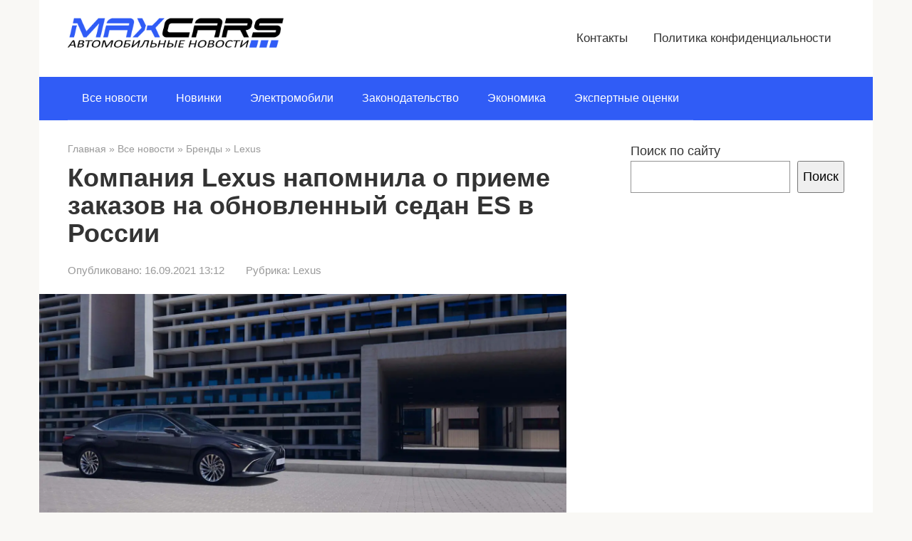

--- FILE ---
content_type: text/html; charset=UTF-8
request_url: https://max-cars.ru/kompanija-lexus-napomnila-o-prieme-zakazov-na-obnovlennyj-sedan-es-v-rossii/
body_size: 9348
content:
<!DOCTYPE html><html lang="ru-RU"><head><meta charset="UTF-8"><meta name="viewport" content="width=device-width, initial-scale=1"><meta name='robots' content='index, follow, max-image-preview:large, max-snippet:-1, max-video-preview:-1' /><title>Компания Lexus напомнила о приеме заказов на обновленный седан ES в России</title><meta name="description" content="Премиальный японский бренд Lexus объявил о приеме заявок на покупку обновленного седана ES. Как стало известно «Max-Cars», автомобиль получил" /><link rel="canonical" href="https://max-cars.ru/kompanija-lexus-napomnila-o-prieme-zakazov-na-obnovlennyj-sedan-es-v-rossii/" /><meta property="og:locale" content="ru_RU" /><meta property="og:type" content="article" /><meta property="og:title" content="Компания Lexus напомнила о приеме заказов на обновленный седан ES в России" /><meta property="og:description" content="Премиальный японский бренд Lexus объявил о приеме заявок на покупку обновленного седана ES. Как стало известно «Max-Cars», автомобиль получил" /><meta property="og:url" content="https://max-cars.ru/kompanija-lexus-napomnila-o-prieme-zakazov-na-obnovlennyj-sedan-es-v-rossii/" /><meta property="og:site_name" content="Max-Cars RU" /><meta property="article:published_time" content="2021-09-16T10:12:16+00:00" /><meta property="article:modified_time" content="2021-09-16T10:12:18+00:00" /><meta property="og:image" content="https://max-cars.ru/wp-content/uploads/2021/09/1920x1920-5_tcm-3173-2342971.jpg" /><meta property="og:image:width" content="1920" /><meta property="og:image:height" content="1080" /><meta property="og:image:type" content="image/jpeg" /><meta name="author" content="Денис Петлюченко" /><meta name="twitter:card" content="summary_large_image" /><meta name="twitter:label1" content="Написано автором" /><meta name="twitter:data1" content="Денис Петлюченко" /><meta name="twitter:label2" content="Примерное время для чтения" /><meta name="twitter:data2" content="1 минута" /><link rel='stylesheet' id='wp-block-library-css' href='https://max-cars.ru/wp-includes/css/dist/block-library/style.min.css'  media='all' /><style id='classic-theme-styles-inline-css' type='text/css'>/*! This file is auto-generated */
.wp-block-button__link{color:#fff;background-color:#32373c;border-radius:9999px;box-shadow:none;text-decoration:none;padding:calc(.667em + 2px) calc(1.333em + 2px);font-size:1.125em}.wp-block-file__button{background:#32373c;color:#fff;text-decoration:none}</style><style id='global-styles-inline-css' type='text/css'>:root{--wp--preset--aspect-ratio--square: 1;--wp--preset--aspect-ratio--4-3: 4/3;--wp--preset--aspect-ratio--3-4: 3/4;--wp--preset--aspect-ratio--3-2: 3/2;--wp--preset--aspect-ratio--2-3: 2/3;--wp--preset--aspect-ratio--16-9: 16/9;--wp--preset--aspect-ratio--9-16: 9/16;--wp--preset--color--black: #000000;--wp--preset--color--cyan-bluish-gray: #abb8c3;--wp--preset--color--white: #ffffff;--wp--preset--color--pale-pink: #f78da7;--wp--preset--color--vivid-red: #cf2e2e;--wp--preset--color--luminous-vivid-orange: #ff6900;--wp--preset--color--luminous-vivid-amber: #fcb900;--wp--preset--color--light-green-cyan: #7bdcb5;--wp--preset--color--vivid-green-cyan: #00d084;--wp--preset--color--pale-cyan-blue: #8ed1fc;--wp--preset--color--vivid-cyan-blue: #0693e3;--wp--preset--color--vivid-purple: #9b51e0;--wp--preset--gradient--vivid-cyan-blue-to-vivid-purple: linear-gradient(135deg,rgba(6,147,227,1) 0%,rgb(155,81,224) 100%);--wp--preset--gradient--light-green-cyan-to-vivid-green-cyan: linear-gradient(135deg,rgb(122,220,180) 0%,rgb(0,208,130) 100%);--wp--preset--gradient--luminous-vivid-amber-to-luminous-vivid-orange: linear-gradient(135deg,rgba(252,185,0,1) 0%,rgba(255,105,0,1) 100%);--wp--preset--gradient--luminous-vivid-orange-to-vivid-red: linear-gradient(135deg,rgba(255,105,0,1) 0%,rgb(207,46,46) 100%);--wp--preset--gradient--very-light-gray-to-cyan-bluish-gray: linear-gradient(135deg,rgb(238,238,238) 0%,rgb(169,184,195) 100%);--wp--preset--gradient--cool-to-warm-spectrum: linear-gradient(135deg,rgb(74,234,220) 0%,rgb(151,120,209) 20%,rgb(207,42,186) 40%,rgb(238,44,130) 60%,rgb(251,105,98) 80%,rgb(254,248,76) 100%);--wp--preset--gradient--blush-light-purple: linear-gradient(135deg,rgb(255,206,236) 0%,rgb(152,150,240) 100%);--wp--preset--gradient--blush-bordeaux: linear-gradient(135deg,rgb(254,205,165) 0%,rgb(254,45,45) 50%,rgb(107,0,62) 100%);--wp--preset--gradient--luminous-dusk: linear-gradient(135deg,rgb(255,203,112) 0%,rgb(199,81,192) 50%,rgb(65,88,208) 100%);--wp--preset--gradient--pale-ocean: linear-gradient(135deg,rgb(255,245,203) 0%,rgb(182,227,212) 50%,rgb(51,167,181) 100%);--wp--preset--gradient--electric-grass: linear-gradient(135deg,rgb(202,248,128) 0%,rgb(113,206,126) 100%);--wp--preset--gradient--midnight: linear-gradient(135deg,rgb(2,3,129) 0%,rgb(40,116,252) 100%);--wp--preset--font-size--small: 13px;--wp--preset--font-size--medium: 20px;--wp--preset--font-size--large: 36px;--wp--preset--font-size--x-large: 42px;--wp--preset--spacing--20: 0.44rem;--wp--preset--spacing--30: 0.67rem;--wp--preset--spacing--40: 1rem;--wp--preset--spacing--50: 1.5rem;--wp--preset--spacing--60: 2.25rem;--wp--preset--spacing--70: 3.38rem;--wp--preset--spacing--80: 5.06rem;--wp--preset--shadow--natural: 6px 6px 9px rgba(0, 0, 0, 0.2);--wp--preset--shadow--deep: 12px 12px 50px rgba(0, 0, 0, 0.4);--wp--preset--shadow--sharp: 6px 6px 0px rgba(0, 0, 0, 0.2);--wp--preset--shadow--outlined: 6px 6px 0px -3px rgba(255, 255, 255, 1), 6px 6px rgba(0, 0, 0, 1);--wp--preset--shadow--crisp: 6px 6px 0px rgba(0, 0, 0, 1);}:where(.is-layout-flex){gap: 0.5em;}:where(.is-layout-grid){gap: 0.5em;}body .is-layout-flex{display: flex;}.is-layout-flex{flex-wrap: wrap;align-items: center;}.is-layout-flex > :is(*, div){margin: 0;}body .is-layout-grid{display: grid;}.is-layout-grid > :is(*, div){margin: 0;}:where(.wp-block-columns.is-layout-flex){gap: 2em;}:where(.wp-block-columns.is-layout-grid){gap: 2em;}:where(.wp-block-post-template.is-layout-flex){gap: 1.25em;}:where(.wp-block-post-template.is-layout-grid){gap: 1.25em;}.has-black-color{color: var(--wp--preset--color--black) !important;}.has-cyan-bluish-gray-color{color: var(--wp--preset--color--cyan-bluish-gray) !important;}.has-white-color{color: var(--wp--preset--color--white) !important;}.has-pale-pink-color{color: var(--wp--preset--color--pale-pink) !important;}.has-vivid-red-color{color: var(--wp--preset--color--vivid-red) !important;}.has-luminous-vivid-orange-color{color: var(--wp--preset--color--luminous-vivid-orange) !important;}.has-luminous-vivid-amber-color{color: var(--wp--preset--color--luminous-vivid-amber) !important;}.has-light-green-cyan-color{color: var(--wp--preset--color--light-green-cyan) !important;}.has-vivid-green-cyan-color{color: var(--wp--preset--color--vivid-green-cyan) !important;}.has-pale-cyan-blue-color{color: var(--wp--preset--color--pale-cyan-blue) !important;}.has-vivid-cyan-blue-color{color: var(--wp--preset--color--vivid-cyan-blue) !important;}.has-vivid-purple-color{color: var(--wp--preset--color--vivid-purple) !important;}.has-black-background-color{background-color: var(--wp--preset--color--black) !important;}.has-cyan-bluish-gray-background-color{background-color: var(--wp--preset--color--cyan-bluish-gray) !important;}.has-white-background-color{background-color: var(--wp--preset--color--white) !important;}.has-pale-pink-background-color{background-color: var(--wp--preset--color--pale-pink) !important;}.has-vivid-red-background-color{background-color: var(--wp--preset--color--vivid-red) !important;}.has-luminous-vivid-orange-background-color{background-color: var(--wp--preset--color--luminous-vivid-orange) !important;}.has-luminous-vivid-amber-background-color{background-color: var(--wp--preset--color--luminous-vivid-amber) !important;}.has-light-green-cyan-background-color{background-color: var(--wp--preset--color--light-green-cyan) !important;}.has-vivid-green-cyan-background-color{background-color: var(--wp--preset--color--vivid-green-cyan) !important;}.has-pale-cyan-blue-background-color{background-color: var(--wp--preset--color--pale-cyan-blue) !important;}.has-vivid-cyan-blue-background-color{background-color: var(--wp--preset--color--vivid-cyan-blue) !important;}.has-vivid-purple-background-color{background-color: var(--wp--preset--color--vivid-purple) !important;}.has-black-border-color{border-color: var(--wp--preset--color--black) !important;}.has-cyan-bluish-gray-border-color{border-color: var(--wp--preset--color--cyan-bluish-gray) !important;}.has-white-border-color{border-color: var(--wp--preset--color--white) !important;}.has-pale-pink-border-color{border-color: var(--wp--preset--color--pale-pink) !important;}.has-vivid-red-border-color{border-color: var(--wp--preset--color--vivid-red) !important;}.has-luminous-vivid-orange-border-color{border-color: var(--wp--preset--color--luminous-vivid-orange) !important;}.has-luminous-vivid-amber-border-color{border-color: var(--wp--preset--color--luminous-vivid-amber) !important;}.has-light-green-cyan-border-color{border-color: var(--wp--preset--color--light-green-cyan) !important;}.has-vivid-green-cyan-border-color{border-color: var(--wp--preset--color--vivid-green-cyan) !important;}.has-pale-cyan-blue-border-color{border-color: var(--wp--preset--color--pale-cyan-blue) !important;}.has-vivid-cyan-blue-border-color{border-color: var(--wp--preset--color--vivid-cyan-blue) !important;}.has-vivid-purple-border-color{border-color: var(--wp--preset--color--vivid-purple) !important;}.has-vivid-cyan-blue-to-vivid-purple-gradient-background{background: var(--wp--preset--gradient--vivid-cyan-blue-to-vivid-purple) !important;}.has-light-green-cyan-to-vivid-green-cyan-gradient-background{background: var(--wp--preset--gradient--light-green-cyan-to-vivid-green-cyan) !important;}.has-luminous-vivid-amber-to-luminous-vivid-orange-gradient-background{background: var(--wp--preset--gradient--luminous-vivid-amber-to-luminous-vivid-orange) !important;}.has-luminous-vivid-orange-to-vivid-red-gradient-background{background: var(--wp--preset--gradient--luminous-vivid-orange-to-vivid-red) !important;}.has-very-light-gray-to-cyan-bluish-gray-gradient-background{background: var(--wp--preset--gradient--very-light-gray-to-cyan-bluish-gray) !important;}.has-cool-to-warm-spectrum-gradient-background{background: var(--wp--preset--gradient--cool-to-warm-spectrum) !important;}.has-blush-light-purple-gradient-background{background: var(--wp--preset--gradient--blush-light-purple) !important;}.has-blush-bordeaux-gradient-background{background: var(--wp--preset--gradient--blush-bordeaux) !important;}.has-luminous-dusk-gradient-background{background: var(--wp--preset--gradient--luminous-dusk) !important;}.has-pale-ocean-gradient-background{background: var(--wp--preset--gradient--pale-ocean) !important;}.has-electric-grass-gradient-background{background: var(--wp--preset--gradient--electric-grass) !important;}.has-midnight-gradient-background{background: var(--wp--preset--gradient--midnight) !important;}.has-small-font-size{font-size: var(--wp--preset--font-size--small) !important;}.has-medium-font-size{font-size: var(--wp--preset--font-size--medium) !important;}.has-large-font-size{font-size: var(--wp--preset--font-size--large) !important;}.has-x-large-font-size{font-size: var(--wp--preset--font-size--x-large) !important;}
:where(.wp-block-post-template.is-layout-flex){gap: 1.25em;}:where(.wp-block-post-template.is-layout-grid){gap: 1.25em;}
:where(.wp-block-columns.is-layout-flex){gap: 2em;}:where(.wp-block-columns.is-layout-grid){gap: 2em;}
:root :where(.wp-block-pullquote){font-size: 1.5em;line-height: 1.6;}</style><link rel='stylesheet' id='dashicons-css' href='https://max-cars.ru/wp-includes/css/dashicons.min.css'  media='all' /><link rel='stylesheet' id='post-views-counter-frontend-css' href='https://max-cars.ru/wp-content/plugins/post-views-counter/css/frontend.min.css'  media='all' /><link rel='stylesheet' id='root-style-css' href='https://max-cars.ru/wp-content/themes/root/assets/css/style.min.css'  media='all' /> <script type="text/javascript" id="post-views-counter-frontend-js-before">var pvcArgsFrontend = {"mode":"js","postID":3818,"requestURL":"https:\/\/max-cars.ru\/wp-admin\/admin-ajax.php","nonce":"1e7ccebb3d","dataStorage":"cookies","multisite":false,"path":"\/","domain":""};</script> <script type="text/javascript" src="https://max-cars.ru/wp-content/plugins/post-views-counter/js/frontend.min.js" id="post-views-counter-frontend-js"></script> <script type="text/javascript" src="https://max-cars.ru/wp-includes/js/jquery/jquery.min.js" id="jquery-core-js"></script> <script type="text/javascript" src="https://max-cars.ru/wp-includes/js/jquery/jquery-migrate.min.js" id="jquery-migrate-js"></script> <link rel="https://api.w.org/" href="https://max-cars.ru/wp-json/" /><link rel="alternate" title="JSON" type="application/json" href="https://max-cars.ru/wp-json/wp/v2/posts/3818" /><link rel="alternate" title="oEmbed (JSON)" type="application/json+oembed" href="https://max-cars.ru/wp-json/oembed/1.0/embed?url=https%3A%2F%2Fmax-cars.ru%2Fkompanija-lexus-napomnila-o-prieme-zakazov-na-obnovlennyj-sedan-es-v-rossii%2F" /><link rel="alternate" title="oEmbed (XML)" type="text/xml+oembed" href="https://max-cars.ru/wp-json/oembed/1.0/embed?url=https%3A%2F%2Fmax-cars.ru%2Fkompanija-lexus-napomnila-o-prieme-zakazov-na-obnovlennyj-sedan-es-v-rossii%2F&#038;format=xml" />  <script type="application/ld+json">{"@context":"https:\/\/schema.org\/","@type":"BlogPosting","mainEntityOfPage":{"@type":"WebPage","@id":"https:\/\/max-cars.ru\/kompanija-lexus-napomnila-o-prieme-zakazov-na-obnovlennyj-sedan-es-v-rossii\/"},"url":"https:\/\/max-cars.ru\/kompanija-lexus-napomnila-o-prieme-zakazov-na-obnovlennyj-sedan-es-v-rossii\/","headline":" Компания Lexus напомнила о приеме заказов на обновленный...","datePublished":"2021-09-16T13:12:16+03:00","dateModified":"2021-09-16T13:12:18+03:00","publisher":{"@type":"Organization","@id":"https:\/\/max-cars.ru\/#organization","name":"Max-Cars RU","logo":{"@type":"ImageObject","url":"","width":600,"height":60}},"image":{"@type":"ImageObject","url":"https:\/\/max-cars.ru\/wp-content\/uploads\/2021\/09\/1920x1920-5_tcm-3173-2342971.jpg","width":1920,"height":1080},"articleSection":"Lexus","description":"Покупатели автомобиля могут оставить заявку на приобретение новинки осенью текущего года «В России стартовал прием заявок на обновленный ES», - Lexus. Премиальный японский бренд Lexus объявил о приеме заявок на покупку обновленного седана ES. Как стало известно «Max-Cars», автомобиль получил оптимизированную подвеску с новым двигателем и измененным дизайном. Согласно","author":{"@type":"Person","name":"Денис Петлюченко","url":"https:\/\/max-cars.ru\/author\/programmer1991\/","image":{"@type":"ImageObject","url":"https:\/\/secure.gravatar.com\/avatar\/ac116ca36d9ac1d0638460afdfd22b4d?s=96&r=g","height":96,"width":96}}}</script> <style>.site-logotype {max-width:426px}.site-logotype img {max-height:50px}@media (max-width: 991px) {.mob-search{display:block;margin-bottom:25px} }.scrolltop {background-color:#cccccc}.scrolltop:after {color:#ffffff}.scrolltop {width:50px}.scrolltop {height:50px}.scrolltop:after {content:"\f102"}.entry-image:not(.entry-image--big) {margin-left:-20px}@media (min-width: 1200px) {.entry-image:not(.entry-image--big) {margin-left:-40px} }.post-box .entry-image img {border-radius:0 6px 6px 0}.post-card-one__image img {border-radius:6px}.post-card:not(.post-card-related) .post-card__image, .post-card:not(.post-card-related) .post-card__image img, .post-card:not(.post-card-related) .post-card__image .entry-meta, .post-card:not(.post-card-related) .thumb-wide {border-radius:6px}.b-related .post-card__image, .b-related .post-card__image img, .b-related .post-card__image .entry-meta, .b-related .thumb-wide {border-radius:6px}body {font-family:"Roboto" ,"Helvetica Neue", Helvetica, Arial, sans-serif}@media (min-width: 576px) {body {font-size:18px} }@media (min-width: 576px) {body {line-height:1.5} }.site-title, .site-title a {font-family:"Roboto" ,"Helvetica Neue", Helvetica, Arial, sans-serif}@media (min-width: 576px) {.site-title, .site-title a {font-size:28px} }@media (min-width: 576px) {.site-title, .site-title a {line-height:1.1} }.site-description {font-family:"Roboto" ,"Helvetica Neue", Helvetica, Arial, sans-serif}@media (min-width: 576px) {.site-description {font-size:16px} }@media (min-width: 576px) {.site-description {line-height:1.5} }.main-navigation ul li a, .main-navigation ul li .removed-link, .footer-navigation ul li a, .footer-navigation ul li .removed-link{font-family:"Roboto" ,"Helvetica Neue", Helvetica, Arial, sans-serif}@media (min-width: 576px) {.main-navigation ul li a, .main-navigation ul li .removed-link, .footer-navigation ul li a, .footer-navigation ul li .removed-link {font-size: 16px} }@media (min-width: 576px) {.main-navigation ul li a, .main-navigation ul li .removed-link, .footer-navigation ul li a, .footer-navigation ul li .removed-link {line-height:1.5} }@media (min-width: 768px) {.h1, h1:not(.site-title) {font-size:2em!important} }.h1, h1:not(.site-title) {font-weight:bold;}.h2, h2 {font-weight:bold;}.h3, h3 {font-weight:bold;}.h4, h4 {font-weight:bold;}.h5, h5 {font-weight:bold;}.h6, h6 {font-weight:bold;}.mob-hamburger span, .card-slider__category, .card-slider-container .swiper-pagination-bullet-active, .page-separator, .pagination .current, .pagination a.page-numbers:hover, .entry-content ul > li:before, .entry-content ul:not([class])>li:before, .taxonomy-description ul:not([class])>li:before, .btn, .comment-respond .form-submit input, .contact-form .contact_submit, .page-links__item {background-color:#305cf6}.spoiler-box, .entry-content ol li:before, .entry-content ol:not([class]) li:before, .taxonomy-description ol:not([class]) li:before, .mob-hamburger, .inp:focus, .search-form__text:focus, .entry-content blockquote,
         .comment-respond .comment-form-author input:focus, .comment-respond .comment-form-author textarea:focus, .comment-respond .comment-form-comment input:focus, .comment-respond .comment-form-comment textarea:focus, .comment-respond .comment-form-email input:focus, .comment-respond .comment-form-email textarea:focus, .comment-respond .comment-form-url input:focus, .comment-respond .comment-form-url textarea:focus {border-color:#305cf6}.entry-content blockquote:before, .spoiler-box__title:after, .sidebar-navigation .menu-item-has-children:after,
        .star-rating--score-1:not(.hover) .star-rating-item:nth-child(1),
        .star-rating--score-2:not(.hover) .star-rating-item:nth-child(1), .star-rating--score-2:not(.hover) .star-rating-item:nth-child(2),
        .star-rating--score-3:not(.hover) .star-rating-item:nth-child(1), .star-rating--score-3:not(.hover) .star-rating-item:nth-child(2), .star-rating--score-3:not(.hover) .star-rating-item:nth-child(3),
        .star-rating--score-4:not(.hover) .star-rating-item:nth-child(1), .star-rating--score-4:not(.hover) .star-rating-item:nth-child(2), .star-rating--score-4:not(.hover) .star-rating-item:nth-child(3), .star-rating--score-4:not(.hover) .star-rating-item:nth-child(4),
        .star-rating--score-5:not(.hover) .star-rating-item:nth-child(1), .star-rating--score-5:not(.hover) .star-rating-item:nth-child(2), .star-rating--score-5:not(.hover) .star-rating-item:nth-child(3), .star-rating--score-5:not(.hover) .star-rating-item:nth-child(4), .star-rating--score-5:not(.hover) .star-rating-item:nth-child(5), .star-rating-item.hover {color:#305cf6}body {color:#333333}a, .spanlink, .comment-reply-link, .pseudo-link, .root-pseudo-link {color:#1e73be}a:hover, a:focus, a:active, .spanlink:hover, .comment-reply-link:hover, .pseudo-link:hover {color:#e66212}.site-header {background-color:#ffffff}.site-header {color:#333333}.site-title, .site-title a {color:#000000}.site-description, .site-description a {color:#666666}.main-navigation, .footer-navigation, .main-navigation ul li .sub-menu, .footer-navigation ul li .sub-menu {background-color:#305cf6}.main-navigation ul li a, .main-navigation ul li .removed-link, .footer-navigation ul li a, .footer-navigation ul li .removed-link {color:#ffffff}.site-content {background-color:#ffffff}.site-footer {background-color:#ffffff}.site-footer {color:#333333}</style><link rel="preload" href="https://max-cars.ru/wp-content/themes/root/fonts/fontawesome-webfont.ttf" as="font" crossorigin><link rel="preload" href="https://max-cars.ru/wp-content/uploads/2021/09/1920x1920-5_tcm-3173-2342971.jpg" as="image" crossorigin><noscript><style>.lazyload[data-src]{display:none !important;}</style></noscript><style>.lazyload{background-image:none !important;}.lazyload:before{background-image:none !important;}</style><style>.wp-block-gallery.is-cropped .blocks-gallery-item picture{height:100%;width:100%;}</style><link rel="icon" href="https://max-cars.ru/wp-content/uploads/2021/01/cropped-logo-32x32.png" sizes="32x32" /><link rel="icon" href="https://max-cars.ru/wp-content/uploads/2021/01/cropped-logo-192x192.png" sizes="192x192" /><link rel="apple-touch-icon" href="https://max-cars.ru/wp-content/uploads/2021/01/cropped-logo-180x180.png" /><meta name="msapplication-TileImage" content="https://max-cars.ru/wp-content/uploads/2021/01/cropped-logo-270x270.png" /></head><body class="post-template-default single single-post postid-3818 single-format-standard  group-blog"><div id="page" class="site"> <a class="skip-link screen-reader-text" href="#main">Перейти к контенту</a><header id="masthead" class="site-header container" itemscope itemtype="http://schema.org/WPHeader"><div class="site-header-inner "><div class="site-branding"><div class="site-logotype"><a href="https://max-cars.ru/"><picture><source   type="image/webp" data-srcset="https://max-cars.ru/wp-content/uploads/2021/01/Max-CarsLogo.png.webp"><img src="[data-uri]" width="400" height="66" alt="Max-Cars RU" data-eio="p" data-src="https://max-cars.ru/wp-content/uploads/2021/01/Max-CarsLogo.png" decoding="async" class="lazyload" data-eio-rwidth="400" data-eio-rheight="66"><noscript><img src="https://max-cars.ru/wp-content/uploads/2021/01/Max-CarsLogo.png" width="400" height="66" alt="Max-Cars RU" data-eio="l"></noscript></picture></a></div></div><div class="top-menu"><div class="menu-shapka-container"><ul id="top_menu" class="menu"><li id="menu-item-16232" class="menu-item menu-item-type-post_type menu-item-object-page menu-item-16232"><a href="https://max-cars.ru/contact/">Контакты</a></li><li id="menu-item-15430" class="menu-item menu-item-type-post_type menu-item-object-page menu-item-privacy-policy menu-item-15430"><a rel="privacy-policy" href="https://max-cars.ru/privacy-policy/">Политика конфиденциальности</a></li></ul></div></div><div class="mob-hamburger"><span></span></div><div class="mob-search"><form role="search" method="get" id="searchform_644" action="https://max-cars.ru/" class="search-form"> <label class="screen-reader-text" for="s_644">Поиск: </label> <input type="text" value="" name="s" id="s_644" class="search-form__text"> <button type="submit" id="searchsubmit_644" class="search-form__submit"></button></form></div></div></header><nav id="site-navigation" class="main-navigation container" itemscope itemtype="http://schema.org/SiteNavigationElement"><div class="main-navigation-inner "><div class="menu-glavnoe-menju-container"><ul id="header_menu" class="menu"><li id="menu-item-704" class="menu-item menu-item-type-taxonomy menu-item-object-category current-post-ancestor menu-item-704"><a href="https://max-cars.ru/vse/">Все новости</a></li><li id="menu-item-368" class="menu-item menu-item-type-taxonomy menu-item-object-category current-post-ancestor current-menu-parent current-post-parent menu-item-368"><a href="https://max-cars.ru/vse/novinki/">Новинки</a></li><li id="menu-item-396" class="menu-item menu-item-type-taxonomy menu-item-object-category menu-item-396"><a href="https://max-cars.ru/vse/jelektromobili/">Электромобили</a></li><li id="menu-item-395" class="menu-item menu-item-type-taxonomy menu-item-object-category menu-item-395"><a href="https://max-cars.ru/vse/zakonodatelstvo/">Законодательство</a></li><li id="menu-item-15426" class="menu-item menu-item-type-taxonomy menu-item-object-category menu-item-15426"><a href="https://max-cars.ru/vse/jekonomika/">Экономика</a></li><li id="menu-item-15427" class="menu-item menu-item-type-taxonomy menu-item-object-category menu-item-15427"><a href="https://max-cars.ru/vse/jekspertnye-ocenki/">Экспертные оценки</a></li></ul></div></div></nav><div id="content" class="site-content container"><div itemscope itemtype="http://schema.org/Article"><div id="primary" class="content-area"><main id="main" class="site-main"><div class="breadcrumb" itemscope itemtype="http://schema.org/BreadcrumbList"><span class="breadcrumb-item" itemprop="itemListElement" itemscope itemtype="http://schema.org/ListItem"><a href="https://max-cars.ru/" itemprop="item"><span itemprop="name">Главная</span></a><meta itemprop="position" content="0"></span> <span class="breadcrumb-separator">»</span> <span class="breadcrumb-item" itemprop="itemListElement" itemscope itemtype="http://schema.org/ListItem"><a href="https://max-cars.ru/vse/" itemprop="item"><span itemprop="name">Все новости</span></a><meta itemprop="position" content="1"></span> <span class="breadcrumb-separator">»</span> <span class="breadcrumb-item" itemprop="itemListElement" itemscope itemtype="http://schema.org/ListItem"><a href="https://max-cars.ru/vse/brendy/" itemprop="item"><span itemprop="name">Бренды</span></a><meta itemprop="position" content="2"></span> <span class="breadcrumb-separator">»</span> <span class="breadcrumb-item" itemprop="itemListElement" itemscope itemtype="http://schema.org/ListItem"><a href="https://max-cars.ru/vse/brendy/lexus/" itemprop="item"><span itemprop="name">Lexus</span></a><meta itemprop="position" content="3"></span></div><article id="post-3818" class="post-3818 post type-post status-publish format-standard has-post-thumbnail  category-lexus category-novinki"><header class="entry-header"><h1 class="entry-title" itemprop="headline">Компания Lexus напомнила о приеме заказов на обновленный седан ES в России</h1><div class="entry-meta"><span class="entry-date"><span class="entry-label">Опубликовано:</span> <time itemprop="datePublished" datetime="2021-09-16">16.09.2021 13:12</time></span><span class="entry-category"><span class="hidden-xs">Рубрика:</span> <a href="https://max-cars.ru/vse/brendy/lexus/" itemprop="articleSection">Lexus</a></span></div></header><div class="entry-image"> <picture><source srcset="https://max-cars.ru/wp-content/uploads/2021/09/1920x1920-5_tcm-3173-2342971.jpg.webp 1920w, https://max-cars.ru/wp-content/uploads/2021/09/1920x1920-5_tcm-3173-2342971-300x169.jpg.webp 300w, https://max-cars.ru/wp-content/uploads/2021/09/1920x1920-5_tcm-3173-2342971-1024x576.jpg.webp 1024w, https://max-cars.ru/wp-content/uploads/2021/09/1920x1920-5_tcm-3173-2342971-768x432.jpg.webp 768w, https://max-cars.ru/wp-content/uploads/2021/09/1920x1920-5_tcm-3173-2342971-1536x864.jpg.webp 1536w, https://max-cars.ru/wp-content/uploads/2021/09/1920x1920-5_tcm-3173-2342971-180x100.jpg.webp 180w" sizes='(max-width: 1920px) 100vw, 1920px' type="image/webp"><img width="1920" height="1080" src="https://max-cars.ru/wp-content/uploads/2021/09/1920x1920-5_tcm-3173-2342971.jpg" class="attachment-full size-full wp-post-image" alt="Компания Lexus напомнила о приеме заказов на обновленный седан ES в России" itemprop="image" decoding="async" fetchpriority="high" srcset="https://max-cars.ru/wp-content/uploads/2021/09/1920x1920-5_tcm-3173-2342971.jpg 1920w, https://max-cars.ru/wp-content/uploads/2021/09/1920x1920-5_tcm-3173-2342971-300x169.jpg 300w, https://max-cars.ru/wp-content/uploads/2021/09/1920x1920-5_tcm-3173-2342971-1024x576.jpg 1024w, https://max-cars.ru/wp-content/uploads/2021/09/1920x1920-5_tcm-3173-2342971-768x432.jpg 768w, https://max-cars.ru/wp-content/uploads/2021/09/1920x1920-5_tcm-3173-2342971-1536x864.jpg 1536w, https://max-cars.ru/wp-content/uploads/2021/09/1920x1920-5_tcm-3173-2342971-180x100.jpg 180w" sizes="(max-width: 1920px) 100vw, 1920px" data-eio="p" /></picture></div><p><span style="font-size: 11px; text-transform: uppercase">Фото: </span></p><div class="entry-content" itemprop="articleBody"><p><em>Покупатели автомобиля могут оставить заявку на приобретение новинки осенью текущего года</em></p><blockquote class="wp-block-quote is-style-info is-layout-flow wp-block-quote-is-layout-flow"><p>«В России стартовал прием заявок на обновленный ES», &#8212; Lexus.</p></blockquote><p>Премиальный японский бренд Lexus объявил о приеме заявок на покупку обновленного седана ES. Как стало известно «Max-Cars», автомобиль получил оптимизированную подвеску с новым двигателем и измененным дизайном. Согласно прайс-листу, для заказа доступны модели Lexus ES200, ES250 и ES350 с новым двигателем, 2,5-литровым и 3,5 литровым мотором соответственно.</p><p>Новый 2,0-литровый двигатель Lexus имеет мощность 150 лошадиных сил с увеличенной степенью сжатия. Вместе с мотором работает вариатор Direct Shift CVT, известный своими новыми внедрениями. В частности, вариатор такого типа имеет одну передачу, с которой начинает движение. Это позволяет уменьшить нагрузку на механизм во время, например, бездорожья или буксировки.</p><p>Стоимость автомобиля начинается от 3,374 млн рублей в самой базовой комплектации. И это рекомендованная розничная цена от производителя.</p><div class="b-r b-r--after-article"><p><i>* Instagram и Facebook признаны экстремистcкими организациями в России</i></p></div></div></article><div class="entry-footer"></div> <!--noindex--><div class="author-box"><div class="author-box__ava"> <img alt='' src="[data-uri]"  class="avatar avatar-70 photo lazyload" height='70' width='70' decoding='async' data-src="https://secure.gravatar.com/avatar/ac116ca36d9ac1d0638460afdfd22b4d?s=70&r=g" data-srcset="https://secure.gravatar.com/avatar/ac116ca36d9ac1d0638460afdfd22b4d?s=140&#038;r=g 2x" data-eio-rwidth="70" data-eio-rheight="70" /><noscript><img alt='' src='https://secure.gravatar.com/avatar/ac116ca36d9ac1d0638460afdfd22b4d?s=70&#038;r=g' srcset='https://secure.gravatar.com/avatar/ac116ca36d9ac1d0638460afdfd22b4d?s=140&#038;r=g 2x' class='avatar avatar-70 photo' height='70' width='70' decoding='async' data-eio="l" /></noscript></div><div class="author-box__body"><div class="author-box__author"> Денис Петлюченко<em>/ автор статьи</em></div><div class="author-box__description"> <!--noindex--><!--/noindex--></div></div></div> <!--/noindex--><div class="b-share b-share--post"><div class="b-share__title">Понравилась статья? Поделиться с друзьями:</div> <span class="b-share__ico b-share__vk js-share-link" data-uri="https://vk.com/share.php?url=https%3A%2F%2Fmax-cars.ru%2Fkompanija-lexus-napomnila-o-prieme-zakazov-na-obnovlennyj-sedan-es-v-rossii%2F"></span> <span class="b-share__ico b-share__ok js-share-link" data-uri="https://connect.ok.ru/dk?st.cmd=WidgetSharePreview&service=odnoklassniki&st.shareUrl=https%3A%2F%2Fmax-cars.ru%2Fkompanija-lexus-napomnila-o-prieme-zakazov-na-obnovlennyj-sedan-es-v-rossii%2F"></span> <span class="b-share__ico b-share__whatsapp js-share-link js-share-link-no-window" data-uri="whatsapp://send?text=%D0%9A%D0%BE%D0%BC%D0%BF%D0%B0%D0%BD%D0%B8%D1%8F+Lexus+%D0%BD%D0%B0%D0%BF%D0%BE%D0%BC%D0%BD%D0%B8%D0%BB%D0%B0+%D0%BE+%D0%BF%D1%80%D0%B8%D0%B5%D0%BC%D0%B5+%D0%B7%D0%B0%D0%BA%D0%B0%D0%B7%D0%BE%D0%B2+%D0%BD%D0%B0+%D0%BE%D0%B1%D0%BD%D0%BE%D0%B2%D0%BB%D0%B5%D0%BD%D0%BD%D1%8B%D0%B9+%D1%81%D0%B5%D0%B4%D0%B0%D0%BD+ES+%D0%B2+%D0%A0%D0%BE%D1%81%D1%81%D0%B8%D0%B8%20https%3A%2F%2Fmax-cars.ru%2Fkompanija-lexus-napomnila-o-prieme-zakazov-na-obnovlennyj-sedan-es-v-rossii%2F"></span> <span class="b-share__ico b-share__viber js-share-link js-share-link-no-window" data-uri="viber://forward?text=%D0%9A%D0%BE%D0%BC%D0%BF%D0%B0%D0%BD%D0%B8%D1%8F+Lexus+%D0%BD%D0%B0%D0%BF%D0%BE%D0%BC%D0%BD%D0%B8%D0%BB%D0%B0+%D0%BE+%D0%BF%D1%80%D0%B8%D0%B5%D0%BC%D0%B5+%D0%B7%D0%B0%D0%BA%D0%B0%D0%B7%D0%BE%D0%B2+%D0%BD%D0%B0+%D0%BE%D0%B1%D0%BD%D0%BE%D0%B2%D0%BB%D0%B5%D0%BD%D0%BD%D1%8B%D0%B9+%D1%81%D0%B5%D0%B4%D0%B0%D0%BD+ES+%D0%B2+%D0%A0%D0%BE%D1%81%D1%81%D0%B8%D0%B8%20https%3A%2F%2Fmax-cars.ru%2Fkompanija-lexus-napomnila-o-prieme-zakazov-na-obnovlennyj-sedan-es-v-rossii%2F"></span> <span class="b-share__ico b-share__telegram js-share-link js-share-link-no-window" data-uri="https://t.me/share/url?url=https%3A%2F%2Fmax-cars.ru%2Fkompanija-lexus-napomnila-o-prieme-zakazov-na-obnovlennyj-sedan-es-v-rossii%2F&text=%D0%9A%D0%BE%D0%BC%D0%BF%D0%B0%D0%BD%D0%B8%D1%8F+Lexus+%D0%BD%D0%B0%D0%BF%D0%BE%D0%BC%D0%BD%D0%B8%D0%BB%D0%B0+%D0%BE+%D0%BF%D1%80%D0%B8%D0%B5%D0%BC%D0%B5+%D0%B7%D0%B0%D0%BA%D0%B0%D0%B7%D0%BE%D0%B2+%D0%BD%D0%B0+%D0%BE%D0%B1%D0%BD%D0%BE%D0%B2%D0%BB%D0%B5%D0%BD%D0%BD%D1%8B%D0%B9+%D1%81%D0%B5%D0%B4%D0%B0%D0%BD+ES+%D0%B2+%D0%A0%D0%BE%D1%81%D1%81%D0%B8%D0%B8"></span></div><meta itemprop="author" content="Денис Петлюченко"><meta itemscope itemprop="mainEntityOfPage" itemType="https://schema.org/WebPage" itemid="https://max-cars.ru/kompanija-lexus-napomnila-o-prieme-zakazov-na-obnovlennyj-sedan-es-v-rossii/" content="Компания Lexus напомнила о приеме заказов на обновленный седан ES в России"><meta itemprop="dateModified" content="2021-09-16"><meta itemprop="datePublished" content="2021-09-16T13:12:16+03:00"><div itemprop="publisher" itemscope itemtype="https://schema.org/Organization"><div itemprop="logo" itemscope itemtype="https://schema.org/ImageObject" style="display: none;"><picture><source   type="image/webp" data-srcset="https://max-cars.ru/wp-content/uploads/2021/01/Max-CarsLogo.png.webp"><img itemprop="url image" src="[data-uri]" alt="Max-Cars RU" data-eio="p" data-src="https://max-cars.ru/wp-content/uploads/2021/01/Max-CarsLogo.png" decoding="async" class="lazyload" width="400" height="66" data-eio-rwidth="400" data-eio-rheight="66"><noscript><img itemprop="url image" src="https://max-cars.ru/wp-content/uploads/2021/01/Max-CarsLogo.png" alt="Max-Cars RU" data-eio="l"></noscript></picture></div><meta itemprop="name" content="Max-Cars RU"><meta itemprop="telephone" content="Max-Cars RU"><meta itemprop="address" content="https://max-cars.ru"></div></main></div></div><aside id="secondary" class="widget-area" itemscope itemtype="http://schema.org/WPSideBar"><div id="block-9" class="widget widget_block widget_search"><form role="search" method="get" action="https://max-cars.ru/" class="wp-block-search__button-outside wp-block-search__text-button wp-block-search"    ><label class="wp-block-search__label" for="wp-block-search__input-1" >Поиск по сайту</label><div class="wp-block-search__inside-wrapper " ><input class="wp-block-search__input" id="wp-block-search__input-1" placeholder="" value="" type="search" name="s" required /><button aria-label="Поиск" class="wp-block-search__button wp-element-button" type="submit" >Поиск</button></div></form></div><div id="block-8" class="widget widget_block"></div></aside></div><footer id="site-footer" class="site-footer container " itemscope itemtype="http://schema.org/WPFooter"><div class="site-footer-inner "><div class="footer-widgets footer-widgets-2"><div class="footer-widget"><div id="block-10" class="widget widget_block widget_text"><p class=""></p></div></div><div class="footer-widget"><div id="block-13" class="widget widget_block widget_media_image"><figure class="wp-block-image size-full is-resized"><picture><source   type="image/webp" data-srcset="https://max-cars.ru/wp-content/uploads/2022/08/vz.png.webp"><img decoding="async" width="100" height="60" src="[data-uri]" alt="" class="wp-image-15961 lazyload" style="aspect-ratio:1;object-fit:contain;width:74px;height:auto" data-eio="p" data-src="https://max-cars.ru/wp-content/uploads/2022/08/vz.png" data-eio-rwidth="100" data-eio-rheight="60" /><noscript><img decoding="async" width="100" height="60" src="https://max-cars.ru/wp-content/uploads/2022/08/vz.png" alt="" class="wp-image-15961" style="aspect-ratio:1;object-fit:contain;width:74px;height:auto" data-eio="l" /></noscript></picture></figure></div></div></div><div class="footer-bottom"><div class="footer-info"> © 2014—2026 Max-Cars RU</div></div></div></footer></div> <script type="text/javascript" id="eio-lazy-load-js-before">var eio_lazy_vars = {"exactdn_domain":"","skip_autoscale":0,"threshold":0};</script> <script type="text/javascript" src="https://max-cars.ru/wp-content/plugins/ewww-image-optimizer/includes/lazysizes.min.js" id="eio-lazy-load-js" async="async" data-wp-strategy="async"></script> <script type="text/javascript" id="root-scripts-js-extra">var settings_array = {"rating_text_average":"\u0441\u0440\u0435\u0434\u043d\u0435\u0435","rating_text_from":"\u0438\u0437","lightbox_enabled":""};
var wps_ajax = {"url":"https:\/\/max-cars.ru\/wp-admin\/admin-ajax.php","nonce":"6f2722696c"};</script> <script type="text/javascript" src="https://max-cars.ru/wp-content/themes/root/assets/js/scripts.min.js" id="root-scripts-js"></script> <script type="text/javascript" src="https://max-cars.ru/wp-includes/js/comment-reply.min.js" id="comment-reply-js" async="async" data-wp-strategy="async"></script> <script type="text/javascript" id="q2w3_fixed_widget-js-extra">var q2w3_sidebar_options = [{"sidebar":"sidebar-1","use_sticky_position":true,"margin_top":10,"margin_bottom":300,"stop_elements_selectors":"","screen_max_width":0,"screen_max_height":0,"widgets":["block-8"]}];</script> <script type="text/javascript" src="https://max-cars.ru/wp-content/plugins/q2w3-fixed-widget/js/frontend.min.js" id="q2w3_fixed_widget-js"></script>  <script type="text/javascript" >(function(m,e,t,r,i,k,a){m[i]=m[i]||function(){(m[i].a=m[i].a||[]).push(arguments)};
   m[i].l=1*new Date();k=e.createElement(t),a=e.getElementsByTagName(t)[0],k.async=1,k.src=r,a.parentNode.insertBefore(k,a)})
   (window, document, "script", "https://mc.yandex.ru/metrika/tag.js", "ym");

   ym(61655191, "init", {
        clickmap:true,
        trackLinks:true,
        accurateTrackBounce:true
   });</script> <noscript><div><img src="https://mc.yandex.ru/watch/61655191" style="position:absolute; left:-9999px;" alt="" /></div></noscript></body></html>

--- FILE ---
content_type: text/html; charset=UTF-8
request_url: https://max-cars.ru/wp-admin/admin-ajax.php
body_size: 135
content:
{"post_id":3818,"counted":true,"storage":{"name":["pvc_visits[0]"],"value":["1769257921b3818"],"expiry":[1769257921]},"type":"post"}